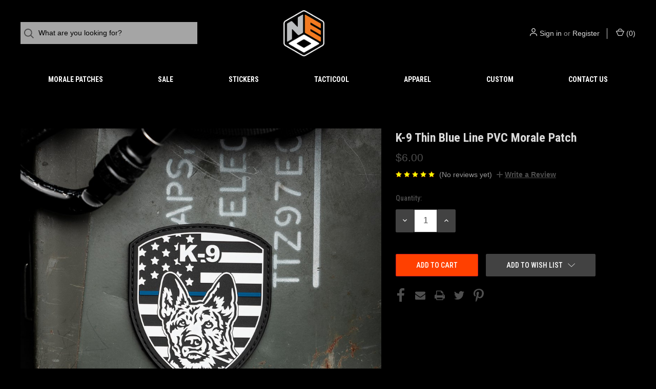

--- FILE ---
content_type: text/html; charset=utf-8
request_url: https://www.google.com/recaptcha/api2/anchor?ar=1&k=6LcjX0sbAAAAACp92-MNpx66FT4pbIWh-FTDmkkz&co=aHR0cHM6Ly9uZW90YWN0aWNhbGdlYXIuY29tOjQ0Mw..&hl=en&v=PoyoqOPhxBO7pBk68S4YbpHZ&size=normal&anchor-ms=20000&execute-ms=30000&cb=hojqia1q7xxw
body_size: 49373
content:
<!DOCTYPE HTML><html dir="ltr" lang="en"><head><meta http-equiv="Content-Type" content="text/html; charset=UTF-8">
<meta http-equiv="X-UA-Compatible" content="IE=edge">
<title>reCAPTCHA</title>
<style type="text/css">
/* cyrillic-ext */
@font-face {
  font-family: 'Roboto';
  font-style: normal;
  font-weight: 400;
  font-stretch: 100%;
  src: url(//fonts.gstatic.com/s/roboto/v48/KFO7CnqEu92Fr1ME7kSn66aGLdTylUAMa3GUBHMdazTgWw.woff2) format('woff2');
  unicode-range: U+0460-052F, U+1C80-1C8A, U+20B4, U+2DE0-2DFF, U+A640-A69F, U+FE2E-FE2F;
}
/* cyrillic */
@font-face {
  font-family: 'Roboto';
  font-style: normal;
  font-weight: 400;
  font-stretch: 100%;
  src: url(//fonts.gstatic.com/s/roboto/v48/KFO7CnqEu92Fr1ME7kSn66aGLdTylUAMa3iUBHMdazTgWw.woff2) format('woff2');
  unicode-range: U+0301, U+0400-045F, U+0490-0491, U+04B0-04B1, U+2116;
}
/* greek-ext */
@font-face {
  font-family: 'Roboto';
  font-style: normal;
  font-weight: 400;
  font-stretch: 100%;
  src: url(//fonts.gstatic.com/s/roboto/v48/KFO7CnqEu92Fr1ME7kSn66aGLdTylUAMa3CUBHMdazTgWw.woff2) format('woff2');
  unicode-range: U+1F00-1FFF;
}
/* greek */
@font-face {
  font-family: 'Roboto';
  font-style: normal;
  font-weight: 400;
  font-stretch: 100%;
  src: url(//fonts.gstatic.com/s/roboto/v48/KFO7CnqEu92Fr1ME7kSn66aGLdTylUAMa3-UBHMdazTgWw.woff2) format('woff2');
  unicode-range: U+0370-0377, U+037A-037F, U+0384-038A, U+038C, U+038E-03A1, U+03A3-03FF;
}
/* math */
@font-face {
  font-family: 'Roboto';
  font-style: normal;
  font-weight: 400;
  font-stretch: 100%;
  src: url(//fonts.gstatic.com/s/roboto/v48/KFO7CnqEu92Fr1ME7kSn66aGLdTylUAMawCUBHMdazTgWw.woff2) format('woff2');
  unicode-range: U+0302-0303, U+0305, U+0307-0308, U+0310, U+0312, U+0315, U+031A, U+0326-0327, U+032C, U+032F-0330, U+0332-0333, U+0338, U+033A, U+0346, U+034D, U+0391-03A1, U+03A3-03A9, U+03B1-03C9, U+03D1, U+03D5-03D6, U+03F0-03F1, U+03F4-03F5, U+2016-2017, U+2034-2038, U+203C, U+2040, U+2043, U+2047, U+2050, U+2057, U+205F, U+2070-2071, U+2074-208E, U+2090-209C, U+20D0-20DC, U+20E1, U+20E5-20EF, U+2100-2112, U+2114-2115, U+2117-2121, U+2123-214F, U+2190, U+2192, U+2194-21AE, U+21B0-21E5, U+21F1-21F2, U+21F4-2211, U+2213-2214, U+2216-22FF, U+2308-230B, U+2310, U+2319, U+231C-2321, U+2336-237A, U+237C, U+2395, U+239B-23B7, U+23D0, U+23DC-23E1, U+2474-2475, U+25AF, U+25B3, U+25B7, U+25BD, U+25C1, U+25CA, U+25CC, U+25FB, U+266D-266F, U+27C0-27FF, U+2900-2AFF, U+2B0E-2B11, U+2B30-2B4C, U+2BFE, U+3030, U+FF5B, U+FF5D, U+1D400-1D7FF, U+1EE00-1EEFF;
}
/* symbols */
@font-face {
  font-family: 'Roboto';
  font-style: normal;
  font-weight: 400;
  font-stretch: 100%;
  src: url(//fonts.gstatic.com/s/roboto/v48/KFO7CnqEu92Fr1ME7kSn66aGLdTylUAMaxKUBHMdazTgWw.woff2) format('woff2');
  unicode-range: U+0001-000C, U+000E-001F, U+007F-009F, U+20DD-20E0, U+20E2-20E4, U+2150-218F, U+2190, U+2192, U+2194-2199, U+21AF, U+21E6-21F0, U+21F3, U+2218-2219, U+2299, U+22C4-22C6, U+2300-243F, U+2440-244A, U+2460-24FF, U+25A0-27BF, U+2800-28FF, U+2921-2922, U+2981, U+29BF, U+29EB, U+2B00-2BFF, U+4DC0-4DFF, U+FFF9-FFFB, U+10140-1018E, U+10190-1019C, U+101A0, U+101D0-101FD, U+102E0-102FB, U+10E60-10E7E, U+1D2C0-1D2D3, U+1D2E0-1D37F, U+1F000-1F0FF, U+1F100-1F1AD, U+1F1E6-1F1FF, U+1F30D-1F30F, U+1F315, U+1F31C, U+1F31E, U+1F320-1F32C, U+1F336, U+1F378, U+1F37D, U+1F382, U+1F393-1F39F, U+1F3A7-1F3A8, U+1F3AC-1F3AF, U+1F3C2, U+1F3C4-1F3C6, U+1F3CA-1F3CE, U+1F3D4-1F3E0, U+1F3ED, U+1F3F1-1F3F3, U+1F3F5-1F3F7, U+1F408, U+1F415, U+1F41F, U+1F426, U+1F43F, U+1F441-1F442, U+1F444, U+1F446-1F449, U+1F44C-1F44E, U+1F453, U+1F46A, U+1F47D, U+1F4A3, U+1F4B0, U+1F4B3, U+1F4B9, U+1F4BB, U+1F4BF, U+1F4C8-1F4CB, U+1F4D6, U+1F4DA, U+1F4DF, U+1F4E3-1F4E6, U+1F4EA-1F4ED, U+1F4F7, U+1F4F9-1F4FB, U+1F4FD-1F4FE, U+1F503, U+1F507-1F50B, U+1F50D, U+1F512-1F513, U+1F53E-1F54A, U+1F54F-1F5FA, U+1F610, U+1F650-1F67F, U+1F687, U+1F68D, U+1F691, U+1F694, U+1F698, U+1F6AD, U+1F6B2, U+1F6B9-1F6BA, U+1F6BC, U+1F6C6-1F6CF, U+1F6D3-1F6D7, U+1F6E0-1F6EA, U+1F6F0-1F6F3, U+1F6F7-1F6FC, U+1F700-1F7FF, U+1F800-1F80B, U+1F810-1F847, U+1F850-1F859, U+1F860-1F887, U+1F890-1F8AD, U+1F8B0-1F8BB, U+1F8C0-1F8C1, U+1F900-1F90B, U+1F93B, U+1F946, U+1F984, U+1F996, U+1F9E9, U+1FA00-1FA6F, U+1FA70-1FA7C, U+1FA80-1FA89, U+1FA8F-1FAC6, U+1FACE-1FADC, U+1FADF-1FAE9, U+1FAF0-1FAF8, U+1FB00-1FBFF;
}
/* vietnamese */
@font-face {
  font-family: 'Roboto';
  font-style: normal;
  font-weight: 400;
  font-stretch: 100%;
  src: url(//fonts.gstatic.com/s/roboto/v48/KFO7CnqEu92Fr1ME7kSn66aGLdTylUAMa3OUBHMdazTgWw.woff2) format('woff2');
  unicode-range: U+0102-0103, U+0110-0111, U+0128-0129, U+0168-0169, U+01A0-01A1, U+01AF-01B0, U+0300-0301, U+0303-0304, U+0308-0309, U+0323, U+0329, U+1EA0-1EF9, U+20AB;
}
/* latin-ext */
@font-face {
  font-family: 'Roboto';
  font-style: normal;
  font-weight: 400;
  font-stretch: 100%;
  src: url(//fonts.gstatic.com/s/roboto/v48/KFO7CnqEu92Fr1ME7kSn66aGLdTylUAMa3KUBHMdazTgWw.woff2) format('woff2');
  unicode-range: U+0100-02BA, U+02BD-02C5, U+02C7-02CC, U+02CE-02D7, U+02DD-02FF, U+0304, U+0308, U+0329, U+1D00-1DBF, U+1E00-1E9F, U+1EF2-1EFF, U+2020, U+20A0-20AB, U+20AD-20C0, U+2113, U+2C60-2C7F, U+A720-A7FF;
}
/* latin */
@font-face {
  font-family: 'Roboto';
  font-style: normal;
  font-weight: 400;
  font-stretch: 100%;
  src: url(//fonts.gstatic.com/s/roboto/v48/KFO7CnqEu92Fr1ME7kSn66aGLdTylUAMa3yUBHMdazQ.woff2) format('woff2');
  unicode-range: U+0000-00FF, U+0131, U+0152-0153, U+02BB-02BC, U+02C6, U+02DA, U+02DC, U+0304, U+0308, U+0329, U+2000-206F, U+20AC, U+2122, U+2191, U+2193, U+2212, U+2215, U+FEFF, U+FFFD;
}
/* cyrillic-ext */
@font-face {
  font-family: 'Roboto';
  font-style: normal;
  font-weight: 500;
  font-stretch: 100%;
  src: url(//fonts.gstatic.com/s/roboto/v48/KFO7CnqEu92Fr1ME7kSn66aGLdTylUAMa3GUBHMdazTgWw.woff2) format('woff2');
  unicode-range: U+0460-052F, U+1C80-1C8A, U+20B4, U+2DE0-2DFF, U+A640-A69F, U+FE2E-FE2F;
}
/* cyrillic */
@font-face {
  font-family: 'Roboto';
  font-style: normal;
  font-weight: 500;
  font-stretch: 100%;
  src: url(//fonts.gstatic.com/s/roboto/v48/KFO7CnqEu92Fr1ME7kSn66aGLdTylUAMa3iUBHMdazTgWw.woff2) format('woff2');
  unicode-range: U+0301, U+0400-045F, U+0490-0491, U+04B0-04B1, U+2116;
}
/* greek-ext */
@font-face {
  font-family: 'Roboto';
  font-style: normal;
  font-weight: 500;
  font-stretch: 100%;
  src: url(//fonts.gstatic.com/s/roboto/v48/KFO7CnqEu92Fr1ME7kSn66aGLdTylUAMa3CUBHMdazTgWw.woff2) format('woff2');
  unicode-range: U+1F00-1FFF;
}
/* greek */
@font-face {
  font-family: 'Roboto';
  font-style: normal;
  font-weight: 500;
  font-stretch: 100%;
  src: url(//fonts.gstatic.com/s/roboto/v48/KFO7CnqEu92Fr1ME7kSn66aGLdTylUAMa3-UBHMdazTgWw.woff2) format('woff2');
  unicode-range: U+0370-0377, U+037A-037F, U+0384-038A, U+038C, U+038E-03A1, U+03A3-03FF;
}
/* math */
@font-face {
  font-family: 'Roboto';
  font-style: normal;
  font-weight: 500;
  font-stretch: 100%;
  src: url(//fonts.gstatic.com/s/roboto/v48/KFO7CnqEu92Fr1ME7kSn66aGLdTylUAMawCUBHMdazTgWw.woff2) format('woff2');
  unicode-range: U+0302-0303, U+0305, U+0307-0308, U+0310, U+0312, U+0315, U+031A, U+0326-0327, U+032C, U+032F-0330, U+0332-0333, U+0338, U+033A, U+0346, U+034D, U+0391-03A1, U+03A3-03A9, U+03B1-03C9, U+03D1, U+03D5-03D6, U+03F0-03F1, U+03F4-03F5, U+2016-2017, U+2034-2038, U+203C, U+2040, U+2043, U+2047, U+2050, U+2057, U+205F, U+2070-2071, U+2074-208E, U+2090-209C, U+20D0-20DC, U+20E1, U+20E5-20EF, U+2100-2112, U+2114-2115, U+2117-2121, U+2123-214F, U+2190, U+2192, U+2194-21AE, U+21B0-21E5, U+21F1-21F2, U+21F4-2211, U+2213-2214, U+2216-22FF, U+2308-230B, U+2310, U+2319, U+231C-2321, U+2336-237A, U+237C, U+2395, U+239B-23B7, U+23D0, U+23DC-23E1, U+2474-2475, U+25AF, U+25B3, U+25B7, U+25BD, U+25C1, U+25CA, U+25CC, U+25FB, U+266D-266F, U+27C0-27FF, U+2900-2AFF, U+2B0E-2B11, U+2B30-2B4C, U+2BFE, U+3030, U+FF5B, U+FF5D, U+1D400-1D7FF, U+1EE00-1EEFF;
}
/* symbols */
@font-face {
  font-family: 'Roboto';
  font-style: normal;
  font-weight: 500;
  font-stretch: 100%;
  src: url(//fonts.gstatic.com/s/roboto/v48/KFO7CnqEu92Fr1ME7kSn66aGLdTylUAMaxKUBHMdazTgWw.woff2) format('woff2');
  unicode-range: U+0001-000C, U+000E-001F, U+007F-009F, U+20DD-20E0, U+20E2-20E4, U+2150-218F, U+2190, U+2192, U+2194-2199, U+21AF, U+21E6-21F0, U+21F3, U+2218-2219, U+2299, U+22C4-22C6, U+2300-243F, U+2440-244A, U+2460-24FF, U+25A0-27BF, U+2800-28FF, U+2921-2922, U+2981, U+29BF, U+29EB, U+2B00-2BFF, U+4DC0-4DFF, U+FFF9-FFFB, U+10140-1018E, U+10190-1019C, U+101A0, U+101D0-101FD, U+102E0-102FB, U+10E60-10E7E, U+1D2C0-1D2D3, U+1D2E0-1D37F, U+1F000-1F0FF, U+1F100-1F1AD, U+1F1E6-1F1FF, U+1F30D-1F30F, U+1F315, U+1F31C, U+1F31E, U+1F320-1F32C, U+1F336, U+1F378, U+1F37D, U+1F382, U+1F393-1F39F, U+1F3A7-1F3A8, U+1F3AC-1F3AF, U+1F3C2, U+1F3C4-1F3C6, U+1F3CA-1F3CE, U+1F3D4-1F3E0, U+1F3ED, U+1F3F1-1F3F3, U+1F3F5-1F3F7, U+1F408, U+1F415, U+1F41F, U+1F426, U+1F43F, U+1F441-1F442, U+1F444, U+1F446-1F449, U+1F44C-1F44E, U+1F453, U+1F46A, U+1F47D, U+1F4A3, U+1F4B0, U+1F4B3, U+1F4B9, U+1F4BB, U+1F4BF, U+1F4C8-1F4CB, U+1F4D6, U+1F4DA, U+1F4DF, U+1F4E3-1F4E6, U+1F4EA-1F4ED, U+1F4F7, U+1F4F9-1F4FB, U+1F4FD-1F4FE, U+1F503, U+1F507-1F50B, U+1F50D, U+1F512-1F513, U+1F53E-1F54A, U+1F54F-1F5FA, U+1F610, U+1F650-1F67F, U+1F687, U+1F68D, U+1F691, U+1F694, U+1F698, U+1F6AD, U+1F6B2, U+1F6B9-1F6BA, U+1F6BC, U+1F6C6-1F6CF, U+1F6D3-1F6D7, U+1F6E0-1F6EA, U+1F6F0-1F6F3, U+1F6F7-1F6FC, U+1F700-1F7FF, U+1F800-1F80B, U+1F810-1F847, U+1F850-1F859, U+1F860-1F887, U+1F890-1F8AD, U+1F8B0-1F8BB, U+1F8C0-1F8C1, U+1F900-1F90B, U+1F93B, U+1F946, U+1F984, U+1F996, U+1F9E9, U+1FA00-1FA6F, U+1FA70-1FA7C, U+1FA80-1FA89, U+1FA8F-1FAC6, U+1FACE-1FADC, U+1FADF-1FAE9, U+1FAF0-1FAF8, U+1FB00-1FBFF;
}
/* vietnamese */
@font-face {
  font-family: 'Roboto';
  font-style: normal;
  font-weight: 500;
  font-stretch: 100%;
  src: url(//fonts.gstatic.com/s/roboto/v48/KFO7CnqEu92Fr1ME7kSn66aGLdTylUAMa3OUBHMdazTgWw.woff2) format('woff2');
  unicode-range: U+0102-0103, U+0110-0111, U+0128-0129, U+0168-0169, U+01A0-01A1, U+01AF-01B0, U+0300-0301, U+0303-0304, U+0308-0309, U+0323, U+0329, U+1EA0-1EF9, U+20AB;
}
/* latin-ext */
@font-face {
  font-family: 'Roboto';
  font-style: normal;
  font-weight: 500;
  font-stretch: 100%;
  src: url(//fonts.gstatic.com/s/roboto/v48/KFO7CnqEu92Fr1ME7kSn66aGLdTylUAMa3KUBHMdazTgWw.woff2) format('woff2');
  unicode-range: U+0100-02BA, U+02BD-02C5, U+02C7-02CC, U+02CE-02D7, U+02DD-02FF, U+0304, U+0308, U+0329, U+1D00-1DBF, U+1E00-1E9F, U+1EF2-1EFF, U+2020, U+20A0-20AB, U+20AD-20C0, U+2113, U+2C60-2C7F, U+A720-A7FF;
}
/* latin */
@font-face {
  font-family: 'Roboto';
  font-style: normal;
  font-weight: 500;
  font-stretch: 100%;
  src: url(//fonts.gstatic.com/s/roboto/v48/KFO7CnqEu92Fr1ME7kSn66aGLdTylUAMa3yUBHMdazQ.woff2) format('woff2');
  unicode-range: U+0000-00FF, U+0131, U+0152-0153, U+02BB-02BC, U+02C6, U+02DA, U+02DC, U+0304, U+0308, U+0329, U+2000-206F, U+20AC, U+2122, U+2191, U+2193, U+2212, U+2215, U+FEFF, U+FFFD;
}
/* cyrillic-ext */
@font-face {
  font-family: 'Roboto';
  font-style: normal;
  font-weight: 900;
  font-stretch: 100%;
  src: url(//fonts.gstatic.com/s/roboto/v48/KFO7CnqEu92Fr1ME7kSn66aGLdTylUAMa3GUBHMdazTgWw.woff2) format('woff2');
  unicode-range: U+0460-052F, U+1C80-1C8A, U+20B4, U+2DE0-2DFF, U+A640-A69F, U+FE2E-FE2F;
}
/* cyrillic */
@font-face {
  font-family: 'Roboto';
  font-style: normal;
  font-weight: 900;
  font-stretch: 100%;
  src: url(//fonts.gstatic.com/s/roboto/v48/KFO7CnqEu92Fr1ME7kSn66aGLdTylUAMa3iUBHMdazTgWw.woff2) format('woff2');
  unicode-range: U+0301, U+0400-045F, U+0490-0491, U+04B0-04B1, U+2116;
}
/* greek-ext */
@font-face {
  font-family: 'Roboto';
  font-style: normal;
  font-weight: 900;
  font-stretch: 100%;
  src: url(//fonts.gstatic.com/s/roboto/v48/KFO7CnqEu92Fr1ME7kSn66aGLdTylUAMa3CUBHMdazTgWw.woff2) format('woff2');
  unicode-range: U+1F00-1FFF;
}
/* greek */
@font-face {
  font-family: 'Roboto';
  font-style: normal;
  font-weight: 900;
  font-stretch: 100%;
  src: url(//fonts.gstatic.com/s/roboto/v48/KFO7CnqEu92Fr1ME7kSn66aGLdTylUAMa3-UBHMdazTgWw.woff2) format('woff2');
  unicode-range: U+0370-0377, U+037A-037F, U+0384-038A, U+038C, U+038E-03A1, U+03A3-03FF;
}
/* math */
@font-face {
  font-family: 'Roboto';
  font-style: normal;
  font-weight: 900;
  font-stretch: 100%;
  src: url(//fonts.gstatic.com/s/roboto/v48/KFO7CnqEu92Fr1ME7kSn66aGLdTylUAMawCUBHMdazTgWw.woff2) format('woff2');
  unicode-range: U+0302-0303, U+0305, U+0307-0308, U+0310, U+0312, U+0315, U+031A, U+0326-0327, U+032C, U+032F-0330, U+0332-0333, U+0338, U+033A, U+0346, U+034D, U+0391-03A1, U+03A3-03A9, U+03B1-03C9, U+03D1, U+03D5-03D6, U+03F0-03F1, U+03F4-03F5, U+2016-2017, U+2034-2038, U+203C, U+2040, U+2043, U+2047, U+2050, U+2057, U+205F, U+2070-2071, U+2074-208E, U+2090-209C, U+20D0-20DC, U+20E1, U+20E5-20EF, U+2100-2112, U+2114-2115, U+2117-2121, U+2123-214F, U+2190, U+2192, U+2194-21AE, U+21B0-21E5, U+21F1-21F2, U+21F4-2211, U+2213-2214, U+2216-22FF, U+2308-230B, U+2310, U+2319, U+231C-2321, U+2336-237A, U+237C, U+2395, U+239B-23B7, U+23D0, U+23DC-23E1, U+2474-2475, U+25AF, U+25B3, U+25B7, U+25BD, U+25C1, U+25CA, U+25CC, U+25FB, U+266D-266F, U+27C0-27FF, U+2900-2AFF, U+2B0E-2B11, U+2B30-2B4C, U+2BFE, U+3030, U+FF5B, U+FF5D, U+1D400-1D7FF, U+1EE00-1EEFF;
}
/* symbols */
@font-face {
  font-family: 'Roboto';
  font-style: normal;
  font-weight: 900;
  font-stretch: 100%;
  src: url(//fonts.gstatic.com/s/roboto/v48/KFO7CnqEu92Fr1ME7kSn66aGLdTylUAMaxKUBHMdazTgWw.woff2) format('woff2');
  unicode-range: U+0001-000C, U+000E-001F, U+007F-009F, U+20DD-20E0, U+20E2-20E4, U+2150-218F, U+2190, U+2192, U+2194-2199, U+21AF, U+21E6-21F0, U+21F3, U+2218-2219, U+2299, U+22C4-22C6, U+2300-243F, U+2440-244A, U+2460-24FF, U+25A0-27BF, U+2800-28FF, U+2921-2922, U+2981, U+29BF, U+29EB, U+2B00-2BFF, U+4DC0-4DFF, U+FFF9-FFFB, U+10140-1018E, U+10190-1019C, U+101A0, U+101D0-101FD, U+102E0-102FB, U+10E60-10E7E, U+1D2C0-1D2D3, U+1D2E0-1D37F, U+1F000-1F0FF, U+1F100-1F1AD, U+1F1E6-1F1FF, U+1F30D-1F30F, U+1F315, U+1F31C, U+1F31E, U+1F320-1F32C, U+1F336, U+1F378, U+1F37D, U+1F382, U+1F393-1F39F, U+1F3A7-1F3A8, U+1F3AC-1F3AF, U+1F3C2, U+1F3C4-1F3C6, U+1F3CA-1F3CE, U+1F3D4-1F3E0, U+1F3ED, U+1F3F1-1F3F3, U+1F3F5-1F3F7, U+1F408, U+1F415, U+1F41F, U+1F426, U+1F43F, U+1F441-1F442, U+1F444, U+1F446-1F449, U+1F44C-1F44E, U+1F453, U+1F46A, U+1F47D, U+1F4A3, U+1F4B0, U+1F4B3, U+1F4B9, U+1F4BB, U+1F4BF, U+1F4C8-1F4CB, U+1F4D6, U+1F4DA, U+1F4DF, U+1F4E3-1F4E6, U+1F4EA-1F4ED, U+1F4F7, U+1F4F9-1F4FB, U+1F4FD-1F4FE, U+1F503, U+1F507-1F50B, U+1F50D, U+1F512-1F513, U+1F53E-1F54A, U+1F54F-1F5FA, U+1F610, U+1F650-1F67F, U+1F687, U+1F68D, U+1F691, U+1F694, U+1F698, U+1F6AD, U+1F6B2, U+1F6B9-1F6BA, U+1F6BC, U+1F6C6-1F6CF, U+1F6D3-1F6D7, U+1F6E0-1F6EA, U+1F6F0-1F6F3, U+1F6F7-1F6FC, U+1F700-1F7FF, U+1F800-1F80B, U+1F810-1F847, U+1F850-1F859, U+1F860-1F887, U+1F890-1F8AD, U+1F8B0-1F8BB, U+1F8C0-1F8C1, U+1F900-1F90B, U+1F93B, U+1F946, U+1F984, U+1F996, U+1F9E9, U+1FA00-1FA6F, U+1FA70-1FA7C, U+1FA80-1FA89, U+1FA8F-1FAC6, U+1FACE-1FADC, U+1FADF-1FAE9, U+1FAF0-1FAF8, U+1FB00-1FBFF;
}
/* vietnamese */
@font-face {
  font-family: 'Roboto';
  font-style: normal;
  font-weight: 900;
  font-stretch: 100%;
  src: url(//fonts.gstatic.com/s/roboto/v48/KFO7CnqEu92Fr1ME7kSn66aGLdTylUAMa3OUBHMdazTgWw.woff2) format('woff2');
  unicode-range: U+0102-0103, U+0110-0111, U+0128-0129, U+0168-0169, U+01A0-01A1, U+01AF-01B0, U+0300-0301, U+0303-0304, U+0308-0309, U+0323, U+0329, U+1EA0-1EF9, U+20AB;
}
/* latin-ext */
@font-face {
  font-family: 'Roboto';
  font-style: normal;
  font-weight: 900;
  font-stretch: 100%;
  src: url(//fonts.gstatic.com/s/roboto/v48/KFO7CnqEu92Fr1ME7kSn66aGLdTylUAMa3KUBHMdazTgWw.woff2) format('woff2');
  unicode-range: U+0100-02BA, U+02BD-02C5, U+02C7-02CC, U+02CE-02D7, U+02DD-02FF, U+0304, U+0308, U+0329, U+1D00-1DBF, U+1E00-1E9F, U+1EF2-1EFF, U+2020, U+20A0-20AB, U+20AD-20C0, U+2113, U+2C60-2C7F, U+A720-A7FF;
}
/* latin */
@font-face {
  font-family: 'Roboto';
  font-style: normal;
  font-weight: 900;
  font-stretch: 100%;
  src: url(//fonts.gstatic.com/s/roboto/v48/KFO7CnqEu92Fr1ME7kSn66aGLdTylUAMa3yUBHMdazQ.woff2) format('woff2');
  unicode-range: U+0000-00FF, U+0131, U+0152-0153, U+02BB-02BC, U+02C6, U+02DA, U+02DC, U+0304, U+0308, U+0329, U+2000-206F, U+20AC, U+2122, U+2191, U+2193, U+2212, U+2215, U+FEFF, U+FFFD;
}

</style>
<link rel="stylesheet" type="text/css" href="https://www.gstatic.com/recaptcha/releases/PoyoqOPhxBO7pBk68S4YbpHZ/styles__ltr.css">
<script nonce="96wUWUbC05NLKu0KxIaq_w" type="text/javascript">window['__recaptcha_api'] = 'https://www.google.com/recaptcha/api2/';</script>
<script type="text/javascript" src="https://www.gstatic.com/recaptcha/releases/PoyoqOPhxBO7pBk68S4YbpHZ/recaptcha__en.js" nonce="96wUWUbC05NLKu0KxIaq_w">
      
    </script></head>
<body><div id="rc-anchor-alert" class="rc-anchor-alert"></div>
<input type="hidden" id="recaptcha-token" value="[base64]">
<script type="text/javascript" nonce="96wUWUbC05NLKu0KxIaq_w">
      recaptcha.anchor.Main.init("[\x22ainput\x22,[\x22bgdata\x22,\x22\x22,\[base64]/[base64]/[base64]/bmV3IHJbeF0oY1swXSk6RT09Mj9uZXcgclt4XShjWzBdLGNbMV0pOkU9PTM/bmV3IHJbeF0oY1swXSxjWzFdLGNbMl0pOkU9PTQ/[base64]/[base64]/[base64]/[base64]/[base64]/[base64]/[base64]/[base64]\x22,\[base64]\\u003d\x22,\x22w4pPdMKvwrFJTsK4bVJhw6AjwpPCt8OSwqBKwp4+w60nZHrCjMKuworCk8OGwqo/KMOrw7jDjHwEwpXDpsOmworDmkgaLMK2wooCBQVJBcOkw7vDjsKGwpBqViJ8w7EFw4XCvjvCnRF2b8Ozw6PCiwjCjsKbQMOefcO9wrBmwq5vPgUew5DCimvCrMOQCMOVw7Vww6ZZCcOCwpFEwqTDmh92LhYBRHZIw6h/YsK+w7N7w6nDrsONw5AJw5TDtU7ClsKOwrjDoSTDmBYHw6skH3vDsUxiw7nDtkPCvSvCqMOPwqbCvcKMAMK+wrJVwpY9d2V7eGNaw4F8w4nDilfDssOhwpbCsMK3wrDDiMKVUG1CGwEaNUhxE33DlMKywq0Rw41uBMKna8Oyw5nCr8OwI8OHwq/CgVQkBcOIN3/CkVAYw6jDuwjCik0tQsO6w5sSw7/[base64]/Dv8KrW8KBwpPCgMOaQ2HCkSnDnXfCtzJOa8OQB8OwwpLDn8O7wot6wrpMWEx+OMO5wqkBGcOSfxPCi8KQYFLDmAkjRGhVO0zCsMKAwrA/BS7CrcKSc33DgB/[base64]/w44sw7hOw4w8FMK0w71Iw51vBD/[base64]/DuBx1T8KJQcOjC8ORKcKhP3PDsMOTOnNwFTBkwpdsPjFXFsKgwpJYRRcRw6k6w47CjTnDhVx9wpRiVBrCj8KFwqIgFsO6w4gZwobDmmXCiyxSCHHCs8KeSsORGmzDmHPDiAQAw6rCk25DAcKmwrVaWQnDnsOTwqvDs8O/w4zCrsOQbMKOJMKIZ8ORXMOSwphxRsKXWB8sworDmFrDmMK1RsKMw7IccsOUacOfw55iw6s0wqnCi8K+WyDDpCTCtSQswoLCmnnCm8OTTMOEwpU/YsKsN3Vsw4w4YMOdPAgudXFzwpvCicKMw4zDsUcEd8KywrN1FGrDqDI4B8OxSsKGw4xww79Nw7wfwr/Dt8KIVsOwX8KmwobDlErDkmYUwr3CvsKyRcOiEMO/XsOkVsOpE8KfQ8OqAi9FacK5JwM2LV4ywrd/NcObw47CpsOjwpLCvE3DuynDlsOLbsKdRVdawpU1HTIpCcKyw5tWBsOMwofDqcOHEVoha8KPwrfCvFV6woXCkFvCnCw9w5wzFzluw4DDtmtHdWzCqgEzw6zCsTHCoF4Vw5RGS8ORw6HDgzHDl8K0w4Y2w6/CmkhVw5MUHcKiI8KSbMKABWjCiFoBOVAkQsOoRhhpw73ClkzCh8Omw5DCpMKHChwsw4kYw5dYZCI9w63DmmvCgcKoLVvCsxHCjgHCtsOCBUo7Hys/wrPCmsOrLMK8wqDClsKkBcKresOiazDCqMOREArCs8OCFVhsw687aSxywpd5wo0iCMKtwpkMw6LDiMOawoEdOhDCslZCP0jDlGPCucKhw6zDlcOkPsOAwp/[base64]/wrdzw7FGKCvClD3DgsKIwqsTw4d8w6HCoGg1w6DCkAnDs8K/w5XCuHnDhx3ChMOSMwdrFcO/w4pJwr7Ck8OuwrEYwpxAw6cEasOPwpnDmcKgFmDCjsOHwr8bw7zDlywow7XDk8KmDEohRRPDv2B+QsOTDD7DisKPwqLDgXXChMOJw73CmMK3woMaM8KhQcKjK8Oowo/[base64]/LBzCnnJQAMKIa8O8WQDDo8OlwrATdsKLAQhZw7Bgw4jDncOfViDDq1XCnsKoOX9Tw6XCn8KfwojCl8OKwofDrHk4woDDmD7Cp8OvC2NCTSECworCvMOCw7PCr8Kgw6UedzldWR1Sw4DCk0fDoAnChMO+w4XChcKwEHfCgWPCtsOww6zDs8KiwqchOyHCgDI/OmXDrMOzEHTDgAvCu8O5w67Cm3c3Kj1ww4bCsnPCtioUNQpAwofDlSlrCg19SsOeX8OFCVjDi8KqH8K4w4o/XjdSwpLCtcKGOcK/P3lUXsOvwrTCsRXCvEk9wrPDv8OXwpvCisODw4fClcK7wowIw6fCucKjDMKjwo/CsSl/[base64]/DmsKvwoPCi8KaVigwwowdM8O0Ih/DqcOYwrBSQFhDwrnCshXDlgQyDsO7wrVQwoNIdsKgTMKgwrrDmkksThxNT07DlVzDolTDm8OFwpnDrcOKG8KXI29Vwp3DpH51A8Ojw6nDlVUiLxjDoxZKwotIJMKNAzzDkcO+NsKVShEgZA4gOcO2J3bCjMKuwrcgCFsdwp/CpEVXwrnDq8KJYzoMaS1Qw5JJwoXCmcOFw7rCiQzDtMOhJcOlwpTCjiTDkn7DpF1ldcOTfizDhcO0QcOpwohJwpTCuDfCs8KLwr9kwqs5w7rDnEd+dMOhOXMow6lgw5U9w7rCr1EaMMKWw7prwpvDocOVw6PCkDMdB03DrcK0w4V/w4rCqTU6a8OYI8Oew51jw5hbahLCo8K6wrHDhzQYw6zCphpqw4nDq3d7w7vCmF8Kwr19bm/[base64]/[base64]/w4LDtcO7w4lwB8K/w6TCncO2w4dzwrnCo8Oow4PDkW/CiR0SMzTDmkdEcWldB8OiIsOGw5Azwqxnw4TDu00Zw4E6wp/DiiDCj8K5wpTDmsOlBMOHw5x2wps/[base64]/DqRDDqjAgL8O4DcOPw7RXHsOhwr3DjMK5wrjDr8KyFidiQSXDp2HCiMOtwqXCjisWw7nCgMOcI0zCgcKbaMObO8OMwofDrgHCuAFBb2nCtEcnwo7CugZ4fMKIPcO2aGTDqWfCjGk6YMOlEsOEwr7CnkAPw57Ct8K0w4taCi/DgWhBNxzDrEkJwojCpiXCs0LCmnRPw50Pw7PCjXkPY2wGXcOxHip3QcOOwrI1wqoHw5cBwrYFTjTDkkJAK8OYQcOVw6LCq8OQw4jCmmEHfsOWw5ApfsORJVoVX1MkwqU2wpRjwrnDlsOyIMKcw57CgMO3BDo/HHjDnsOiwpwQw787woXDtjnDnMKBwqp0wqDDoTTCtMOHGD4HIGHDp8OTTzErw5jCvxXDgcO9wqNZO0R9wowDK8O/dMK2w5JVwqV+Q8O6w4rDpcObRMKVw7tIQhfDlHVaOsKEeh/[base64]/DqWfCvyQMw4HDhcOAa8O/FWQDwpFkwpfCucK0wrLCqsKtw6DDmcKewoFvw60gWnZ0wpwcNMOCwozCp1NFIBlRfsOUwofCmsOWK0TCq0XDrBc9R8Kpw6/Cj8K1wq/CnRwUwoLDt8KffcK9wrBCKB7ClMO5XCoYw6zDihzDvzoLwrVOL3FocknDmGHChcKBQinDjcKTwoMsSsOGw6TDucOCw4fCpsKVwq/[base64]/wq1wasO8w73CqQ89w5nDmsOeEcKoBBnCoCvCsVotwo0vwpJgM8KGbUx4w7/Cj8Ozw4PCsMOnwqLDtsKcG8KwdcOdwr7CrcKjw5vDucK+KMOHwr5PwqZzPsO5w57CscOuw6XDlsKbw4TCnVhjwp/DqFEQEBbDtHLCh1waw7nCkMORG8KMwp7DmMK8wokyG2bDkBXCncKPw7DCuA02w6UEaMOvw7zCpcKPw4DCjMKrBsOcAcKyw5nDjcO1w5bDmwrCsFghw5/CgirCi1JAw5HCoR5GwrHDoEZwwpjCpGHDpTXDlMKTCsOHG8K8a8KVw4Q3wpvDgFHCvsO9w5wnw6EdMiNRwrAbPl91w4AgwpgVw6svw4LCjsOJWcOZwojDusK/IsOgeQJ0IsKtLBTDq2HDnjnCnMKEJ8OrDMKjwpARw6vCmknCrsOswpjCg8Oge1xlwpI8wq3DlsKUw7o7MV4/V8KtUQ/Cn8OUZFLDmMKBZsK8E3vDhClPaMOKw7PCvADCucO3VUk0wp0Nwqslw6VCR11MwqNKw6/Cl01AJMKSbsKZwq5tS2sBWkbCnhUIwrTDmFnCncKJLWTCscOMF8ODwo/Du8ODCMKPMcOvNyLDh8OhFXFCw4QAdMKwEMOJwrXDoz0kFVPDuh89w7x9wpMDfz01H8K7J8KEwplbw5Quw5B5XsKJwqtQwoNtXMKeI8K2wrwSw7nCusOAOjZIP3XCvsKNwrvCjMOGw4bDg8KVwrQ4eEfDtMOGI8OGwqvCiXIWRsK7wpR+eG/Dq8KhwrXDtnnDtMKqD3bDm0jDtDdyZ8ORXATDn8OUw6wqwqfDj0IiHlEkF8OXwrMKccKOw48cWnPCm8K3VmTDoMOow65vw7XDscKqwq1SSWwCwrDCvRNxw4x3VDcTwp/Di8KVw73CtsK1wpwRw4HCqSwxw6HCocKEUMO7w51zZ8ODGxTCj3jClcKew4vCjl57QcObw5hREl54UmTCmcOYY0/DgMKLwqVnw4AzWHDDiAQ7w6fDrcKyw4rCncKhw7tnYmYKDhgrZTrCmcOyV25Vw77CuD/Cq087wqEQwpJ+wqfDnMOrwoIDwrHCn8KbwoDCvgvDhRvDjjFpwodjPUXClMOlw6TCgsKVw47CrsOFU8KOLMKDw7HCsG7CrMK9wqUSwrrCmHF/w6fDmsKFQDNEwp/DuR/DnwrDhMO7wqHCrz0MwoNtw6XCmsOLCcK8UcO5QnZ+Iwc5fMKdwpwEw6wWZE4RFMOEN102CDfDmBRkfMODLA4ABsO2L2jCvHfChXxlw5thw5bCvcOww7dYwqfDiDwTdQZnwo3DpcO7w6LCvkXDjiLDnMO1w7dLw77CkQ1LwrnDvwbDssKqw7/DongBwr4jw7Akw4PDvhvCqWPDmXXCt8K6CTvDgcKZwq/DiQQ3wpwmDMKpwrJ1fMKKQsOvwr7CmMOCDnLDisKfwoURw5Jgw4rCpBRpRXPDnMOaw7jCuBZ0SMOWwovCnMKbYQLCpMOnw7tPXcOzw5pXCcK2w4ssK8KwWRXCgcKzPMOBWljDu25LwqQoHH/CsMKswrTDpcKtwrrDqMOtYGoXwqzDksKxwpEbb3jDvsOCOUPDi8O+ZUrCncO+woALfsOlUsKSwo0xVCzDgMK7w4nCpTTDiMKswo/CrHvDtcKPw4UZU1lKWFEzwr3DusOpehDDgw4HZ8O3w7xjw5syw6VbV23Ch8KKLnTCucOSO8Olw67Dmw9Ow5nCrkJjw6NPwpLDvAnDh8OswoBbEMK7woLDvcORw6/CtcKAwpgbEwDDoQR0W8OywqrCl8Kgw6rDhcK+w7PDlMKoA8OLG1LCiMOrw78WB3MvFsOfLyzCgMKCwpDDmMOvYcKDw6jDvknDl8OVwrTDmlMlw7TCgsKEYcOIOsODckJcLsOtVQV5DhzCnzEuw6VaIRZnUcOWw5vCnVbDpF3DtcOCOsOKesOCwr/Cv8KVwpXCkjACw5x4w6sNZiALw7zDjcOsOG4dccOIwoh3XMKywpHCgR/[base64]/[base64]/DiknCtMKSwozDisO0WSbClcKvwrLChFjCvFAswr/DsMK1wooKw5UywpDCqsKiwrbDn3LDtsKwwr/[base64]/JcKBwqrDo0/Ck8O5JcOqw5dVw6FZw5IkWB9tIivDmypgUsKxwq50QirDl8KpVhxBw69VScONDsOIUjQow4c5NsOAw6LCmMKBbQnChcKcE0h5w6cScRtaUsKMwqTClUpdFsKPw6/CssKFw7jDviXCksK4w4TDmsOQIMOJwp/[base64]/CtiIGLidbwqTCk8OwwoIkw4c+wp7Cn3ocw4/DlMOQwoZcAWvDrsKAP0FRLGbCocKxw5QNw4tdFcKIc0zDklFob8KgwqHDinNCY2ESwrLDiTF4wpt2wqTCvmvDlGtiN8KaTWnCg8KzwrEAYDvDs2PCrjUUwrTDvcKVfMOOw4Bjw6/CucKpF0c9PMODw7TClsKHcMOZR3zDlUcZcMKZwoXCthpEw7wCwp0fRWvDrMOCCi3DuANeb8OVwp8LbG7DqE7DisKpwoPDqC7CsMKiwpplwqLDnitCIGkzf3wzw5Ufw4/DmUPDiiPCqkV6w5E/DVYhZhDDi8Opa8Kvw7gwVR5tZxXDrcKZZkNrak40fsO1ZsKLIQ5wQUjCisO9VsOnEHt4fiAPUCA0wrvDjxZ7CcOswozDsBDDnS10w55awohPRlpdwrjCg0fClXXDnsKtw6B5w4QPWcOaw7czwo/CrMKeIHHDusOJUMK7HcKiw7bDucOLw4DCnh7CtG5WLT/CgnxhKz7DpMOlw7o6w4jDpcO7wojCnBAAwpRNBnDDqyE6woLDgCTDrWJywrrDjn3DugHCmMKbw4ccD8O2ccKcw7LDksKMaGouwoXDqcO/JD1LVMOdYU7DjAImwqzDhUxMPMOawrBqTy/Dg0o0w4rCjcKVw4oKw7REw7PDpsO+w7AXOmHCl0F4wrI2woPCosONWcOvw4TDm8K2DQpIw4w/KcKFABTDjVx3aw/CkMKLU0/[base64]/w6XDjmbCiMOMwpPDkMKKQMKAw4vCvMOcw57DvAwTQMKlacK4HwcNHsOHQz7CjzfDhcKcZ8KYSsKuwpXDk8KKChHCvsKvwpvCrjl/w5PCvXgyQMOGTiFbw4/DuwrDu8Oww43CqsO7w7ALKcODwo7Cg8KDPcOdwotgwq3DvcKSwqfCvcKnDys/[base64]/Ds8O1w68HcRMAVkvDp3jCmQozw6nDhxHCpcO6Wn/CqcKhVkLCocKjD1Rlw4jDlMOxwoXDgsOUIV0FZcKbw6B3LnFewqcjPsOOL8Ojw4BOQsOwNUAtB8O/IsOIwobCuMOZwp49Y8KaDT/CtcOWCDDCl8K4wpjCjGbCg8O+KnN4K8O1w57Dg2kRw53ChsOYS8Kjw758C8KJYW3CvsKUwpfCjgvCvBgawrEFOFF6w4jCiwt8w6Fsw4DCuMOxw4vDvcKhCXYowqdXwpJmCcK/SkfCvSPCqysdw7nCmsKDWcKzPXYWwp5Hwr/DvzAtQ0IJHQsOwpzDnsKGfcO3wpjCksKCHgInNDpiFX3DoiDDg8OYKFLCisOnM8OySMOnw5w1w7sawofCkUl6AcOqwpwrWsOww4LCk8OOPsOrRzDChMO7JwTCtsOGFMOIw6bClkbCnMOhw4/DjgDCvzPCpFnDgy4uwpwmw7MWa8KiwpMdWQR/wozDhA7DvMOUacKSHm7Dh8KDw43CuiMlwoMuXcOdw4Iww7p5KMKofMOSwo1TGEEvFMO7wohmYcKcw5TCpMO/EMKfG8OMwpHCnDY2GSIgw4ttcBzDg2LDnjZXwo7DnUZXPMO/w5zDjMKzwr5qw5nCm2VcD8KDf8KcwqBWw5zDosOCwqrCocKnwr3CvsKtTEPCrC5AOcKXN1hVRcOwAMOtwpbDvsOPMFTCkFDCgBvCiD0Uw5ZVw5RAOMOYwrXCsHgNGnRcw68QZj9twpjCpmtJw7x6w4B/wqAsC8OHU2stwrfDtEHCj8O2w63CpcKfwqN+JgzCghonw4nCmcO7wo4zwq4TwpPDsE/Cm1bCpMO2c8KJwo4/[base64]/Dl8OwPU9IVU9uwosMYMOywoTDhXtRwoY/axYQw514wpzCgW4aampewolaWsOKKMK+w57DncK7w7FWw4nCuCjCpMOKwo0UfMK5w7duwrpuOH8KwqIiV8O3AxjDnMOLFcO5fMKdGMOcBMOQSTXCosOlSsOHw50mIT82worChGvDnTnCkMKVO2bCqEM2wrBdHsKcwrgOw55ES8KSN8K4KwESNAMnw4k1w5zDkC/DgFwpw4jClsOTM185SsO2wrXCgUIpw6EYYcOyw7rCmcKPwqzCrknCkWRoeFwORsKcH8OhPsOAbsKDwoJjw7oJw78Ic8Oxw7tfOsOnKG1PAcOwwpUxw6/CgAwqc3xjw6dWwprCtRxvwpnDhMO6RhsdA8KSEFTCrDDCvMKNTMK0CEvDqjDCucKXR8K7wqNiwqzCm8KlNGbCisO2YEBuwqhXRzXDr1zChw7DoHfDrFl3w617w5pYw7Q+w440woPCtsOtZ8K6C8KOwp/[base64]/DtkJBw4cOwpJ/w43DkV/[base64]/CuEjCgFDDjEPCiWvCgVAFeh3CrRHDhXRDRMOWwoUWwoZrwoAGwopOw79VRMO8Jh7DjE5jL8K3w6ZsUydBwrB/[base64]/DhXEEGU7Cr8OLZcO8wrR4w4TDjhbCjmcew6Isw6XCqCDDhDVKAcOFEnDDhcKgXwXDoCUZL8KawrDDiMK7XsKIH2tjw4VIIsK9wp/CosKgw6fCoMKCXh07w6rCgSssAMKpw43CvikpFyPDrMOOwoIyw6/DuUBmIMKbwrnCqxHCs1QKwqjDhsOgw7jCkcOkw6F+UcOSVH4sccOrRQtJHllTw7rDqilBwoVLw4Frw4/DgRsWw4TCiAgawqJwwo9PUA3DjcKPwokzw55YZUJzw75FwqjCscKbPFlRBHzCkljDksKjw6LDrHkCw544w6HDhx/DpcK6w7zCs39sw5hew4Bbc8K7w7fDuTzDqmESR3h8wpHDuT3DgAXCqgtrwo3CqTXDt28yw7Atw4vDmwXCmMKGVsKJw5HDvcOTw7QcOBRbw5NnHcKdwrXCvm/Cl8KWw48zwqHCnMKWw4PCpCtqwqrDkQRpDMOKLV1Gw6DDkcKnw5vCiD8ZIsK/[base64]/CqMOnJMKfw5tgwq7CvcOHwrQNw6XCjDDDmcKSDVdZw7LCm00IdcKlY8O0w5/CocOfwqLCq2HCnsKOAlAwwpjCo3XCvDnCqW7DscKFw4MwwpHCmsOpwpBmZTETC8O9TWpTwo3CpRRkagdMZ8OqRcO7wqfDvyJvwrLDtRI6w5XDosOOwqEEwo/Dq0/Cp1rDq8KxS8KxdsOiw7gvw6Eow7TCtcKkbgVeKg3Cl8OawoNXw4/CjF8rw7tfbcK9wrbDvcOVLsK/wrfCkMKpw6cSw4V/[base64]/DhcK0wqN2wpzDgG3DocOfw5Y4G0Z8w5TCn8KTw7xRFh5gw6zCqGXDo8KuVsKUw7vDsFZzwoY9w5szw7nDr8KZw7NRNFjClRjDlB3CtcKCS8OYwqcuw6HDqcO/IB7CiUHCuW7Cj3LCrcO7GMOPK8K8aX/DssK/w4fCpcOPU8K2w5nCpcOmd8K9HcK/O8OiwptGRMOiM8Omw7LCu8KEwrQWwoFUwrsCw78mw6rDlsKlw7fCisKYanwsHCEXdFBawrkbw6/DmsOMw6/[base64]/w4tTwpdOwroxw5BjYAgzHyRgw6c1VCTDmsKpw69awrXCrV/DpRnDoMKbw4nDhgzDj8OTQMK9wq0vw6bCqyAbNk9iPcKWLV0IOsOKW8KzawXCrSvDrcKXPThKwoA9w7N/wpzCmMOOallIdsKQwrLDhhHCpynDisK9wrbDhWJtehArwpdawoDCkFDDoH/[base64]/w6TCkMOpw6PCpx8swqR3UB82woQ8w6fCoD4UwqsZPcK/wqXCl8OMw44Aw7lTKMO4wqjDpMKRPMO/wprDn3TDhRTCmMO8wrrDrywYNCZDwofDjwXDr8OQDC/CjRdDw6DDjBXCoy4mw7dWwoTDl8OIwph1w5PCvQ7Dv8Kkwrg8FSwHwrc1dsKOw7PCg1XDg0XCji7Co8Ogw75zwoLDn8K5woHCnj9wRMO2woPDjcO2wpEaNRrDksOEwpcsdcKkw4/Ch8Olw6vDjcKpw6PDgwrDpsKmwox+wrVYw50GPsOqUMKJw7tlLsKCwpbCjsOjw7AlXj8sXibDqRbCinXDoBTCoEVOZcKyQsOoJcKQQyV5w4UyHWDCl2/[base64]/[base64]/Dp8KgwpRKw4AqckYow6rCvCrCocK2wqdKw7DCucOyGMOvwrVPwpF2wrrDsy3DiMOKMlrDqcOQw5fDssKddMKAw5xCw64qbkwbExtqHGTDkH19wpQTw57DgMK7w6HDkMOlKcOOwrInQsKbdsOlw6jCn2wTGRrCqHvDnlnCjcK8w5TDhsK/wpZiw4BTXQXDviDCmk7CuDnDrMOCw5ZRNsOrwr18dMKfL8O2BMODw4fCv8Kzw4BNwo4Tw5vCgR1hw5YtwrDDvCxGVMOGSMO6w7/DucOqWTw5woXDohQUJBV/B3LDqMK9UsO5eT40AcOhV8KBwqvDjcOFw6PDtMKKTDfCrsOLWcOXw4bDkMK+e1zCqUUvw5TCl8KkTTXCg8OIwqvDlFXCu8OidsO4f8OdQ8K/wpjCq8OKJ8Oiwopaw4xkAsO2w7htwpgObXBOwrtzw6XDn8OLwpNXwq7DsMOHwrlUwoPDrH/Dt8KMwpnDsUZKUMKowqbClnwCw48gfsKow5NRH8KuEnZvwqskdMKqPRYfw4oEw6Z1wp1BRhRkPzDDjMOSWj7CqxIJw6fDj8Kzw4LDtEDDgnzChsK7w4Uvw4LDmnN1A8O+w6gBw5nCjRTDrDHDoMOXw4fCrT3ClcOhwr/Dg2HDisOmwrPCs8K3woPDtEEOZsOVw4oow5DClsOmfkXCgsONXH7Dkw3DszItw7DDgjPDrjTDn8KbFVnCssKWwoJsfMKrSjw9YFfDgxUew79bNDHCnnHDusONwr50w4NYwqJ/WsOawqp/H8KnwqsQehMxw4HDvcOLD8OMbTMZwo53RsKQw6xrPgs8w57Dh8Ojw4EQcH/CiMO9IMORw5/CtcKTw7TDjhXDucK5FArDjFLDgkzDhCR6BMKEwrfCgwzCmVcYaQzDnQYdw5fDuMO1CwQkw6pHwrsYwqLCusKNwqolwpIcwoXDsMKJG8OjZ8KLN8KWwpDCg8K1w6YldcOuTVNFw4fCtMOcdFtkH19kYRdQw7vClVgtOB4iYF/DhHTDsDXCs3s/worDpXEswpXCiwPCv8Orw7pcWVQiWMKIFlzDpcKYw5Q2aCrChnQGw67DocKPf8ODHQTDmSMSw5hcwqY4LMOFC8OWw7/CjsOlwrhnWwJ9alLDrgnDoznDgcO9w5wBbMKawoTDrFVvYEvDtkjCm8Kow53CpCESw6HCs8OyBcOzD28nw6zCq0MPwqdtU8OYw5rCrnDCl8Ktwp5DQcOew6TCsD/DqgzDrMKfLxRHwpwuNGcYY8Kewr10MCHCmsOsw544w4nDucKnEAwfwpRcwoLDn8K4IA5UWsKiEmtqwow/wr7CulMPWsKowqQKBUUGHzNgMkE1wrASS8OnHcOMUyHCqMOeR1jDplTDvsKMX8ODdFg1V8K/w4B8P8KWfCnDpsOFYcK2w51MwrVtBHnCrMOlQsKmVm/CuMKnw6YNw4wTw6jCrcOgw6onQE0tHsKUw6cGPsO6wp4Pwox4wpRVEMK5XmPCv8O/L8KFf8OZOgTDucO7wpTCjMKbbVVOwoLDiy83GV/ChlnCvxMAw7fDjibCjRc2UHzCkXR/wp/DnsO5w6TDpSJsw77DrMOJwprCnicLN8KDwq9LwoF0OcOpGSrCkcOlIcKdAHPCksKrwqRRwqwyLcKdwrTCuhI0w5DDoMO6IAPCoTRgw5FEw6vCo8OTw4AZw5/DjlAhw60Bw6o3RHPCk8OQI8OWH8OOHcKJX8K7PSdQWwd6b3/CpcO/[base64]/C08TZMOHOsKyYAnDicOswojCqxZRBMOYT3olw47CmcKMPMK4XcKywolpwqfCmR8Qwpkmc1DDqlc9w4slNz3CssOZQDZkenbDjsO7HDzCrCvCvTN6QS9Dwp7DtX/DrVRTwqHDtkU0wo8sw6EzIsOAw4xmSWbCuMKEw4VUXBgVEMKuw6PCsEtbKSfDtizCt8OcwoMlw7jDgm7DpcKUQsOjwovDgcK6wqBlwpptw5/[base64]/agDDoX9ew5kyOcKFV8O4aQVDKsKfw7LDmsOiFCxlXRAfw43CmBDCtmTDn8O7dBIFKcORGcKpwqYYKsOqwrTDpTHDijHDlW3Cm0kDwqh2YwBqw77Dt8OucxzDmsKzw6DChX4uwrIIw4rDrDfCj8K2U8KBwpzDlcKgw6TCsXDCgsOawp1PRHLDv8KZw4DCizZ0wo9SKx/CmT4oSsKTw67DngcBw714GAzDocOnTD92Q0Auw6vClsOXAHjDgydfwqMAw6LDjsOzacOSc8Kcw6kQwrZVJ8Kbw6nCqMK4TlHCl33CskIKw7fCgGNcD8KzFSkQGxETw57DpMO2PG5OB0zCosKow5Nbw77CgMO9Z8O6SMKzw6nCpCtvDnTDpQ4VwqYUw7zDnsOvVixawo/CnUp2w4vCr8O5TsObWMKtYSl4w5jDjC3CvHnCvkZ6XsOkwrV4JAo/w4RMew3CnwsyXsKfwqnCvT1Qw5HCkhfDn8ODw6fDoAHCoMKLEMK7wqjCmCnCiMKJwqLCuGjDohF0wq9iwrsqMw7Cu8Ogw6PDp8KwU8OcECnCmcOXZTw/w5QdHWvDmw/Cgnk+T8OsR2HCsX7CucKAw47CqMKZdjVgwqrDicKKwro7w5hpw5/[base64]/ChkMfKwLDqUbDlHTCmMOJcijCpMKtSyc/w7HCv8K8wrlQD8K5wqcFwpkJwp1vSntSZcOxwq91wqTDmQDDh8ONXivCnhjCjsKuwp50S3BGCVjCo8ODDcKWc8KQasKfw4EnwojCscOlJMODw4NkScO7R1XDmGIawqnCt8KFwpoGw5zDvcO7wps/QcKoX8K8K8OlXcOeDwHDniJ7wqNkwp7DqjN0wrjCssKkwrnCrBYPSsOFw5gHEH4pw4s5w6hWOsKMUcKjw7/Diyoua8KfEjjCqB0sw6dtZ13DpsK3w6sDw7TCvcKLJ3UNwqR+SAdTwpteIsOmwrtOdcOywqXDtkFMwpPDq8Kmw5I7UlR6KcO/SWtTwpF2EcKvw5fCpsK4w40twrHDm0N2wooUwrVydhgkIcOoFGfDhSnCkMOnw6YNw5NPw61ZOFpmG8KnCgLCrMKBR8OaOwd9QirDt0Few6DCklVeXcKDw5VWwr5Qw6kjw5B3InY/MMK/TMK6w6NUw78gw4TDicKfSsKjwopMLQosRsKPwq9XEQ0lMQVkworDrcOjTMKrO8OkTTnCiRrCk8O4L8KyaE1fw73DmsOKZcOHw4c4GcONfkzClMKbwoDCgEHChWtdw4fCqMKNw6gOUHtQH8KofBnCohfCuXE/[base64]/Dq8O8wqXCuMOXwoTCvxxTw5TCkcKnwrpdwrnDpCZ4wq7Dp8KswpJNwpQLFMKyHcOXw6fDpUBgHw5SwrjDp8KWwoPCmVLDvF/[base64]/[base64]/DrcOcwqnDu8O4aMKwZH/DrVhnw5hHdsOGw7ABw4QmIMO5KkfDmcKQZMKHw53DpMKNXkIoE8K/wrbCnTdywo3CkkrCh8OwYcOtFBXDtzrDgSDCn8OfJGDDtCAQwpE5LwBVYcO0wrV4JcKGw6bCvUXCp1jDn8KSw7DDmhtzw5/[base64]/I8OJworCukjDqzFzfMOkLSB3E8Osw7FVw5gqwoLClcOGETJRw4TCrQXDhsKRSRd9w4fCsBDDicO/[base64]/[base64]/ChXtrw60cQcKycsOvT0vDmkVfw7dJDG3Dqw3CpcOfw5TCvX53Yi3DmzRjfsO2wr5CAghmSD5BRn9PCXbCsXLCk8KtFTjDsybDmwDCkwrCpUzDrWDDvDzCgsOQV8OGRm/CqcOCB29QBTxmUgXCt1s3VwddQsK4w7fDjMKSbcOCacOmCMKlQS8xdXlaw5rCucOjZVtSw5LDv37CkcOuw4XCqH3Cvl1HwoxGwq0+MsKswpnDqm0JwpDDuErDhcKHMsOiwq0xM8KkVDVlV8KLw4xZwp/DgznDicOXwpnDp8KjwohDw6/CknjDmMKlO8KFw6/CkcOwwrjDt2zChH85aUPCkQwxw6Qww5DCpxXDssOvw5PCs2QraMKZwovDscO3XcObwr5Ew7fCrsKdwq3DqMOww7bCrcOIEiN4dzwBwqxcOMOhc8KyV1IBfCN1woHDg8OqwrQgwrjDnDtQwqgmw7/DozbDlzw/wq3DnwTDncKSdAwCdgLCmcOuasODwrRmRsK8wojDoj/Ch8K2XMOwHhLCkTkYwp/DpxHCkzhzXMKIwpPCrgzCvMOiesKcTndFVMOKw4R0WRLCv3nCp3xkZ8OZH8OZw4rDkGbDm8KcYCXDtTvConU7ecKhwovCvhvDgzjCvE/[base64]/ZH7Do8K2LDJ0w4zCvRXCp8KjwrgBZh/[base64]/DvHLDuMKJw7rCkcKXwpg5VcOuYMKCVsOTR8KGwr0qdsOycQZew5/DjDYzw5waw5jDlRrDr8OIXcOLEBTDqsKYw4PDmAlDwoYyNBkAw7UYX8K1ZsOtw4FlJQQjwphoaVnDvRdOa8O+bzxtdsKRw7PCsltUYsK+CcKxQsO9dgjDqUrChsORwozCm8KEwrDDvMOkFMKwwqEYEMKkw7E4wr/CrCUKwpFrw7LDjirDvyQwRsOZC8OEchZjwpQ0acKGEcOsLQRoVUbDohzDqFXCnAnDn8Opa8OXwojDmQxhw5EGQ8KJLxLCrMOSw7x8Y1dHw5Ayw6pgcMOZwqUYNm/DvTYWwpNywrYYbmNzw4nDl8OCV13CngvChsKSXMKRFMK7PidBeMKZwpfDosKiwpVxdcOEw5hIKDc5IQDDhcKmw7VVwoEMb8KSwrUZIX92HBzDn0Z5wq7CjsK/w5zClDliw7AhdjvClMKABQd1wrPDscKDWT5vL2LDrMOmw40ow7LCq8KACmQ+wrVmVsOxeMKrXCPDtXdMw71+w4rDj8KGFcO4TBcYw7/CsmlCw7/Du8OkwrPCoGAtQgzCk8K2wpJhD25XMcKWDyBtw59CwrQkXHDDncOQB8O1woRtw6h+woMEwopTwrQ0wrTCu3nCtDgFIMKTWB8+WMOcCcORMBfCgx4/[base64]/[base64]/DqFlRw73CosK5YMKvw7DChcKMGsKQw6VqFsOBXcKnI8KXFnF6wrk7wqwkwqgMwpjDvkxpwrFDZTHCgRYfwrzDgcOsNV0HR1FvWRrDpMKuwq/Dmh51w7IzOxMuLEBlw65+dxh1JlMlV0nDjm5Qw5fDoi3CpcOpw5zCrGU7EUU+wpfDgXvCv8O9w5VCw6Rbw6TDkcKLwq0MVgHDhcKmwo05wpwzwqTCr8OFw7nDinVPaj50w5JIFWtjayzDq8KQw692TXBpc086wqDCkkrDiWXDmDLChH/DrcKsYAkLw4jDlzpbw7/Di8O/MTHDo8Ore8Kzw4hPZ8Kxw6ZlLxDDslLDrGTCjm5GwrZZw5s+Q8KJw4UzwpJDCjNWwq/[base64]/ZUIDJcK0WMO7csOJw6RDwp8feFfDqUcTw7x6ClrDpsOAwp1Gd8KwwqgYZmB5wp1bw7ozT8O2PRnDhmkrU8OIHitJasK7woUdw5rDgMKBTi7Dh1/DohPCv8OvCwTChcOpw77DsGXCm8KwwrXDmS58wobCrsOpOT9CwrIhw6QCXArDvENNHsOVwr56wqzDvRJLwr1wUcO0Y8KHwpDCnsKZwo7CmXQpwq1LwrzCs8O1wp7CrFzDjsK7M8Kjwq/DvHFQLhAkKivDlMO2wpt0wp1BwokBGsK7DsKQwpnDuC/[base64]/CuWF3c8Kdwo0oPwBTw6XDgCzDiMO1w7DDjMOcZsOLwqTCssKTwqfCsVhkwo8LUMOVwrVewoZcw4TDmMKiDG3CrUjCmAx0wrUMN8OlwoXDrMKiW8Ocw4rCuMKyw5tjNyXDo8KSwpPDr8O4QV3DoHYuw5XDnnZ/[base64]/DnzPCp8Obwps/[base64]/Cn8OAw4JxwrTCocKYdMO8eCbDvMOdInd1K10FAcOZP3NXw6N/GsOewqDCiVV5GW3CtR/[base64]/DgcOhwoITw4Qiw74VwpbDicKnQcOSOcORwokrwoLConbDgMOfPUBdbcO+M8KQdUsQe2XCh8OicsKHw78XFcK1wolHw4prwoxuZ8KLwovDq8KowrhQYcOVRcKvTQTDocO+wpTDhMOBw6LCgC1YW8KOwp7CmC4uw6bDvcKSUMK/w4HCssO3ZEgUw77CqzUvwozCrsK8JyswQcOsUWTDuMOFwpHDtwFaOcKtAWTDm8K+chwgZcO4Zllgw6zCpUA5w5h0D3nDncOpwq7Dl8OHw47DgcOPSsKKw7fDp8KaYMOrw5/DlMOdwojDjVBLIsOKwr/[base64]/[base64]/[base64]/Dj1vDhMKLwpEXwpHDvHfCqMKLw7gnRwVNwrtYw6XCmcKZcsK5w47DhMOkw7ASw7TCqcO2wpESEMKNwrsnw43CpEcrDx0+w7PDgXo7w5LDnMK+IsOnwppEFsO2NsOmwqojwpfDlMOEwrbDrjDDiiXDrQbDuiHDh8OGcWbDqcODw71BbkzDoB/CvH/[base64]/w4TCr8KzwqLCocOoKcK/dAF4w498YMO0wozClATCksKNw4/Cp8O9ID3DnADCiMKDaMOjO3Q3KUAXw7PCl8OPw65awpRow4UXw4h0B0ADAVUdwq/[base64]/w5gewpzDpMK4wrUUdyHCnkPDosKaw4NpwppxwrvDqA5uAcKjZhEww4PDh0zCvsOTw4tBw6XCv8K3LxxZYMOKw57CpcOoAMKGw7dLw4IBw6FvD8K5w6HDkcOZw6fCjMOOwoBzCsOnIDvCgAQ3w6Vmw4VKAsKZKSt/[base64]/w44QKlkcJCVow7bCq3XCvcKBUQjDllnCtBExbFnDuCkXI8K4f8OHNDrCrhHDnMKdwqdnwpcQBTzClsKKw5cBJFfCuwDDlGt8NsOTw6LDgghjw7jCicKKHHAww5nCkMOdSBfCgH8WwoVwRMKKfsK/wpzDhXvDn8OwwrnDocKdwrpwVMKRworDqw4qw6DDnMOBRQTCglIfQzrCtHzDnMOFwqVuK2XDkUTDgMKewoMlwrHCj2fDkRxewozCjjvDhsOKHwV7K3fCkmTDgcK8wqnDsMKoYU/DtlXDvsOHFsO7w7nCkA9Uw7kTPcK7YAloL8Ozw5c4worDrmJcccKmAA4Iw5bDgcKswqHDi8Knw4TCusKuw5d1GsKswo8uwrTCisKvQUccw57Dn8OCwqrCpMK7ZcKSw6oVMVdpw5wZwoZQOEpYw4w+J8KjwqoCLSPDnVxPS2LDnMKlw7bDusKxw6B/CxzCuinCmGDDuMONMHLCmADCicO5w54fwrrCj8KMesKCw7YmGQYnw5TDt8KnJxBJGsKHXcOdPRHCjMOawq91T8KmGSwKw7/ChcOoacO/w7/CnV/Ch2MwWAA8f3bDusKpwofCr1FaO8O4PsORw6/DnMKLI8Orw70gIcOMw6kGwoJIw6nDvMKmDcOiwrrDgcKxH8O4w5HDicOVwoPDulXDrSZnw7EUDsKAwpXClcK+YsK7w6XDiMOPPTocw4DDtsOPJ8KxesKAwogXFMOXNMK/wopGe8K9BwB5w4bDl8ODFiwvPsOywrzCpzRIUWnCnMOSF8OQREg1QHTDqcKDCSAfYx5sMMKlBwDDo8OPSsObGMOcwqbCmsOqbz3CimxUw7fDhMKiwqzDkMOqfynDpEfDp8OEwp86dQbCi8Oow43Cg8KdIMK6w5siH1/[base64]/DpcOhw5jCtkZZwqHDpwvCssO/fsOsw7HDmxdBw6d8BsOaw6kaBW3CiXpcccOmwrDDtsO0w7jCuQJ4woxlIyfDiVHCtEzDtsOxeUERw7PDlcO2w4PDjcKbw5HCrcKvBEPDvcOVwoLCqXAxw6bCk2fDu8KxY8K3worDkcKaeTDCqkvCrMKyFsOowp/[base64]/DpGA6PxdywpwBw7DCsMK/akwGU8O4w40KRG9AwqRGw5UWAmY7woXCv1bDlEhUZ8OYcArCqMOKaXV8FxrDssOYwovDjgIoSMK5w6LCqWcNEHHCtFXDuFsjw4xvAsK5worCg8KVFnwDw5zCvXvChgVVw4wRw5zCgjsjZERBwrTDgcKrd8KyKinDkE/[base64]\\u003d\\u003d\x22],null,[\x22conf\x22,null,\x226LcjX0sbAAAAACp92-MNpx66FT4pbIWh-FTDmkkz\x22,0,null,null,null,1,[21,125,63,73,95,87,41,43,42,83,102,105,109,121],[1017145,536],0,null,null,null,null,0,null,0,null,700,1,null,0,\[base64]/76lBhnEnQkZnOKMAhmv8xEZ\x22,0,1,null,null,1,null,0,0,null,null,null,0],\x22https://neotacticalgear.com:443\x22,null,[1,1,1],null,null,null,0,3600,[\x22https://www.google.com/intl/en/policies/privacy/\x22,\x22https://www.google.com/intl/en/policies/terms/\x22],\x22F8l0rRNj6fS3BztGQjD5XrCIQ2TLvnZdG3BtN8aag/8\\u003d\x22,0,0,null,1,1769072009770,0,0,[4,167],null,[3,237],\x22RC-p3ZtDvJeQhfhmg\x22,null,null,null,null,null,\x220dAFcWeA6Du81OkBQg3-lqTMbJWdsBtFZRv16y7GgqFyXTOesiEPo_SGI69m-R6X95ihHhygG_eEAa2fKYV39SieDP_VxeTFsMYg\x22,1769154809894]");
    </script></body></html>